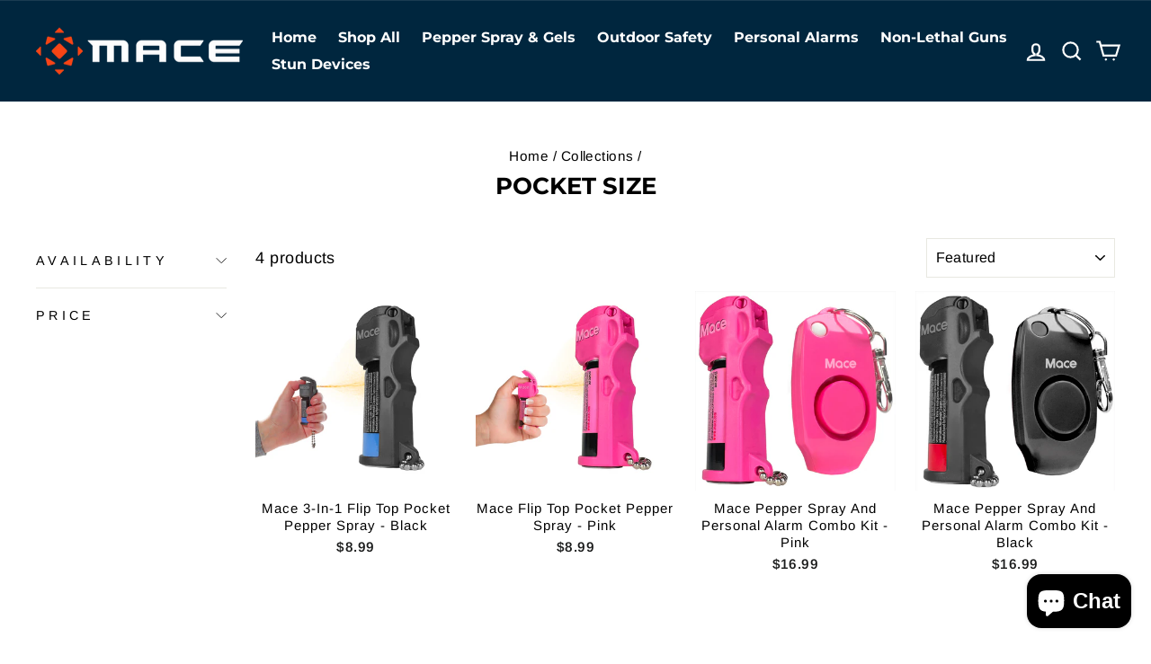

--- FILE ---
content_type: text/css
request_url: https://www.mace.com/cdn/shop/t/102/assets/custom.css?v=75334044516955000151747063535
body_size: 921
content:
.megamenu{padding:10px 0;margin-top:2px}.announcment-social-icons .no-bullets.social-icons{display:flex;gap:11px}@media only screen and (min-width: 768px){.announcment-social-icons{position:absolute;z-index:9999}}.cart-stars{display:flex;align-items:center;color:#ecc704;position:absolute;right:0;justify-content:center}.announcement-slider .cart-stars img{width:80px!important;margin:0 auto!important}@media only screen and (min-width: 768px){.announcment-social-icons{position:absolute;z-index:9999}.cart-stars{position:absolute;right:0;z-index:9999}}@media only screen and (max-width: 768px){.announcement-slider__slide .cart-stars img{width:80px!important;margin:0 auto!important}}.cart-stars.cart-star-mobile{display:none}@media only screen and (max-width: 1099px) and (min-width: 1024px){.cart-stars{display:none}}@media only screen and (min-width:1100px){.cart-stars{position:absolute;right:0;z-index:9999}}@media only screen and (max-width:1024px){.cart-stars.cart-star-mobile{position:absolute;right:0;z-index:9999;left:0;top:30%;padding-left:20px;display:block}}@media only screen and (max-width:425px){.announcement-slider__slide .cart-stars img{width:60px!important;text-align:center;margin:0 auto}.cart-stars.cart-star-mobile p{font-size:13px}.cart-stars{display:block}}@media only screen and (max-width: 767px){.cart-stars.cart-star-mobile{display:none}}@media only screen and (max-width: 767px){.announcment-social-icons .no-bullets.social-icons{justify-content:center}}[data-type_header_capitalize=true] .site-header--heading-style .site-nav__link{text-transform:capitalize;font-weight:900}.site-nav__link{padding:7px 12px}.site-nav__dropdown.text-left{text-transform:capitalize;font-weight:900}.header-item{justify-content:center}.site-nav__icons a svg path{stroke-width:5px}.site-nav__link--icon{padding-left:6px;padding-right:6px}.background-media-text__text{background:#f9f9f900}.background-media-text h3,.background-media-text p{color:#fff}.background-media-tex a.btn{color:#000;background:#fff}.footer__collapsible .image-wrap{background:transparent}.footer__collapsible .image-wrap img{width:60%}.testimonials-slider__text{margin:0 20px}#shopify-section-template--15251837812779__c31bb0dc-72ef-4c6d-b540-103d0fbcb974{margin-top:0}.collection-item{background:#000;border-radius:15px}.collection-item span{color:#fff;font-size:20px;font-weight:700;letter-spacing:2px}.section-logo-list{background:#ebebeb;margin-bottom:0;padding-bottom:50px;padding-top:50px}.section-logo-list .logo-bar__item img{border-radius:15px}@media only screen and (min-width: 1050px){.feature-row{margin:0 1%}.background-media-text__text{width:600px}}.transcy-money{font-weight:700}.custom-cat{z-index:2;position:absolute;left:5%;top:20%;width:90%!important}.custom-cat a{font-size:19px;font-family:arimo;text-transform:uppercase;font-weight:500}.custom-list{list-style-type:none;background:#e5e5e57a;padding:30px;margin:0;border-radius:10px;border:1px solid #fff}.custom-list{text-align:center}.collection-item__title{color:#fff;font-size:20px;font-weight:700;letter-spacing:2px;padding-bottom:25px;padding-top:25px;background:#000;border-radius:0 0 15px 15px}.custom-border-redius{border-radius:15px;position:relative}.custom-cat a:hover{font-weight:900}.cart__item-name,.cart__item--variants span{font-size:16px}.grid__item.small--one-half.medium-up--one-third.custom-border-redius{padding:10px}.grid-product__title.grid-product__title--body{font-size:15px;text-transform:capitalize;letter-spacing:1px}@media only screen and (max-width: 768px){.hero__text-content.vertical-center{vertical-align:bottom}.hero__text-shadow{margin-bottom:30px;margin-left:20px}}.grid-search__page-content{font-size:15px;text-transform:capitalize;letter-spacing:1px}#storemapper-filter-0{display:flex;align-items:center;gap:20px;padding:20px}@media only screen and (min-width: 1024px){#revy-bundle-wrapper .revy-bundle-wrapper-inner{display:block!important}#revy-bundle-wrapper .revy-bundle-wrapper-inner .revy-bundle-products{justify-content:center}.revy-bundle-product{display:block!important}#revy-bundle-wrapper .revy-bundle-wrapper-inner .revy-bundle-products.revy-bundle-products-multiple-layout{flex-direction:row!important}#revy-bundle-wrapper.revy-bundle-quantity-wrapper .revy-bundle-wrapper-inner .revy-bundle-action{flex-direction:unset!important;gap:20px!important}.revy-bundle-confirm-button-positive{width:50%!important;margin-bottom:0!important}.revy-bundle-confirm-button-negative{width:50%!important}.revy-bundle-confirm-buttons-wrapper{width:100%!important;align-items:center!important}#revy-bundle-wrapper .revy-bundle-wrapper-inner .revy-bundle-action .revy-bundle-confirm-buttons-wrapper{flex-direction:unset!important;gap:10px}.revy-bundle-action{display:flex;justify-content:center}}.testimonials-section{margin:0;padding:0}.testimonials-section .section-header{padding-top:50px}.testimonials-section .slideshow-wrapper{padding-bottom:50px}.site-footer__linklist a:hover{text-decoration:underline}.rte div{font-size:16px}#shopify-section-template--15251837812779__0fe5f623-3e8b-4121-8ec2-b0a64c723b77{background:#000;color:#fff;padding:50px 0;background-color:#000}#shopify-section-template--15251837812779__0fe5f623-3e8b-4121-8ec2-b0a64c723b77 p{font-size:24px;margin-bottom:6px}#shopify-section-template--15251837812779__0fe5f623-3e8b-4121-8ec2-b0a64c723b77 .enlarge-text a{color:#fff}#shopify-section-template--15251837812779__0fe5f623-3e8b-4121-8ec2-b0a64c723b77 .enlarge-text:before{background:url(/cdn/shop/files/crown_1.png?v=1703597114);background-repeat:repeat;background-size:auto;width:60px;height:60px;display:block;content:"";background-size:60px 60px;background-repeat:no-repeat;margin:0 auto;padding-bottom:40px}@media only screen and (max-width: 768px){.section-featured-collections .grid.grid--uniform{display:flex;flex-wrap:wrap;justify-content:center}.grid__item.small--one-half.medium-up--one-third.custom-border-redius{padding:1px}.custom-border-redius .collection-item__title span{font-size:12px}.custom-border-redius .collection-item__title{padding-bottom:13px;padding-top:13px}.custom-list{padding:5px}.custom-list li{margin-bottom:0}.custom-cat a{font-size:12px}}@media only screen and (max-width: 749px){.section-featured-collections .grid{margin-left:0}.section-featured-collections .grid__item.small--one-half.medium-up--one-third.custom-border-redius{width:100%}.footer__collapsible .image-element{margin:0 auto}}#shopify-section-template--15251837812779__079f7c6c-b31a-41ef-ab91-e657bf816fcc,#shopify-section-template--15251837812779__35f6499c-8fbc-4e8f-95d9-b999ede2307f,#shopify-section-template--15251837812779__d86345e8-d391-464d-bd4f-1a919b4984ba,#shopify-section-template--15251837812779__7d2342ff-ad76-4554-b6f2-969d1dcbf27a{display:none}@media only screen and (max-width: 769px){#shopify-section-template--15251837812779__079f7c6c-b31a-41ef-ab91-e657bf816fcc{display:block}#shopify-section-template--15251837812779__background-image-text{display:none}#shopify-section-template--15251837812779__35f6499c-8fbc-4e8f-95d9-b999ede2307f{display:block}#shopify-section-template--15251837812779__c9dac53e-cd67-40a1-a7aa-3fede2239416{display:none}#shopify-section-template--15251837812779__7d2342ff-ad76-4554-b6f2-969d1dcbf27a{display:block}}@media only screen and (max-width: 749px){#shopify-section-template--15251837812779__d86345e8-d391-464d-bd4f-1a919b4984ba{display:block}#shopify-section-template--15251837812779__bf6b4ee4-8c71-4547-8962-56cd44104bdb{display:none}.footer__collapsible .image-wrap.text-spacing.loaded{padding-bottom:50px!important}.footer__collapsible .image-wrap img{width:40%}}@media only screen and (min-width: 769px){.h1,h1{font-size:26px}.h2,h2{font-size:24px}}li,p{font-size:16px}@media only screen and (max-width:769px) and (min-width: 600px){.background-media-text__container{height:300px}}@media only screen and (max-width: 500px){.h1,h1{font-size:22px}.h2,h2{font-size:20px}li,p{font-size:14px}#shopify-section-template--15251837812779__0fe5f623-3e8b-4121-8ec2-b0a64c723b77 p{font-size:18px;margin-bottom:6px}.article__title,.cart__item-name{font-size:14px}}.animation-contents{margin-top:40px}.page-width--narrow{max-width:1500px}.contact-form .page-width--narrow{max-width:1000px}.tab-link h4{font-size:14px;margin:6px 0}.mace-center-review{display:flex;justify-content:center}
/*# sourceMappingURL=/cdn/shop/t/102/assets/custom.css.map?v=75334044516955000151747063535 */
